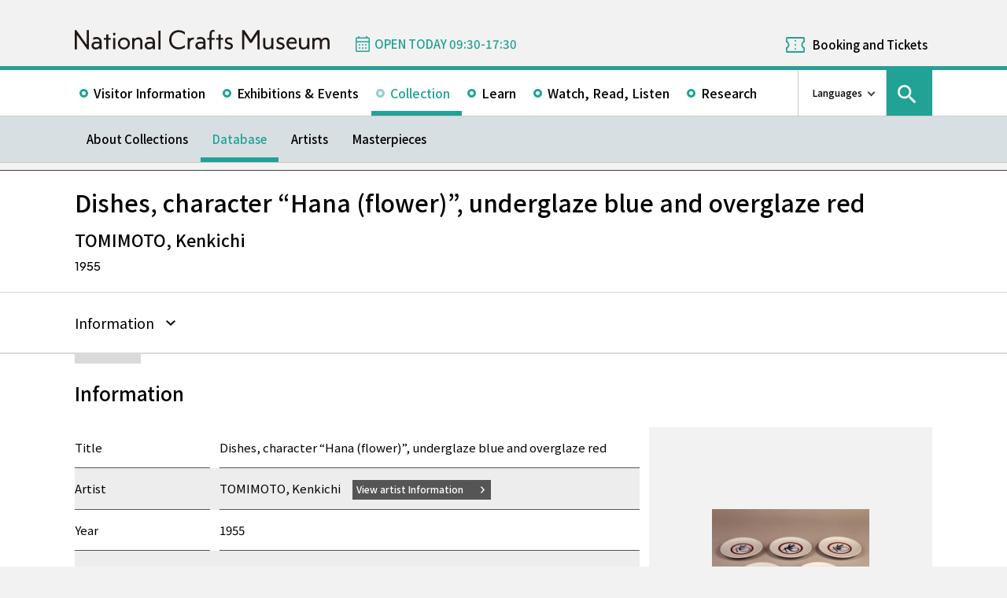

--- FILE ---
content_type: text/css; charset=UTF-8
request_url: https://www.momat.go.jp/craft-museum/wp-content/themes/craft-museum/css/styles_i.css?ver=6.2.8
body_size: -605
content:


/*# sourceMappingURL=styles_i.css.map */


--- FILE ---
content_type: image/svg+xml
request_url: https://www.momat.go.jp/craft-museum/wp-content/themes/craft-museum/images/craft-museum_commons/footer_text_craft-museum_en.svg
body_size: 1692
content:
<svg xmlns="http://www.w3.org/2000/svg" xmlns:xlink="http://www.w3.org/1999/xlink" width="384.947" height="40" viewBox="0 0 384.947 40">
  <defs>
    <clipPath id="clip-path">
      <rect id="長方形_28" data-name="長方形 28" width="384.947" height="40" fill="none"/>
    </clipPath>
  </defs>
  <g id="グループ_1057" data-name="グループ 1057" transform="translate(0 0)">
    <g id="グループ_12" data-name="グループ 12" transform="translate(0 0)" clip-path="url(#clip-path)">
      <path id="パス_116" data-name="パス 116" d="M54.889,40H28.569c-.049-.363-.109-.768-.171-1.193a49.4,49.4,0,0,1-.841-7.2l-.087-7.143V15.539l.087-7.147a49.365,49.365,0,0,1,.841-7.2C28.46.768,28.52.363,28.569,0h26.32Z" transform="translate(4.083 0)"/>
      <path id="パス_117" data-name="パス 117" d="M0,0H26.32c.049.363.109.768.171,1.195a49.363,49.363,0,0,1,.841,7.2l.087,7.144v8.924l-.087,7.147a49.4,49.4,0,0,1-.841,7.2c-.062.426-.122.832-.171,1.195H0Z" transform="translate(0 0)"/>
      <path id="パス_118" data-name="パス 118" d="M100.758,11.725H98.132v4.4H95.285v2.209h2.847V29.725h2.626V18.336h2.847V16.128h-2.847Z" transform="translate(14.162 1.742)"/>
      <rect id="長方形_25" data-name="長方形 25" width="2.626" height="13.598" transform="translate(120.722 17.869)"/>
      <rect id="長方形_26" data-name="長方形 26" width="2.626" height="3.005" transform="translate(120.722 11.61)"/>
      <path id="パス_119" data-name="パス 119" d="M117.5,15.062a7.35,7.35,0,1,0,7.368,7.331,7.188,7.188,0,0,0-7.368-7.331m0,12.339a4.721,4.721,0,0,1-4.743-5.008,4.7,4.7,0,0,1,4.743-4.97,4.65,4.65,0,0,1,4.743,4.97A4.721,4.721,0,0,1,117.5,27.4" transform="translate(16.369 2.238)"/>
      <path id="パス_120" data-name="パス 120" d="M132.672,14.924a6.667,6.667,0,0,0-4.8,2.132l.063-1.411H125.3v13.6h2.626V21.456a4.5,4.5,0,0,1,4.211-4.1c1.448,0,3.111.44,3.111,3.87v8.02h2.626V21c0-3.918-1.848-6.077-5.2-6.077" transform="translate(18.624 2.218)"/>
      <path id="パス_121" data-name="パス 121" d="M176.175,7.189c-6.709,0-11.578,4.962-11.578,11.8s4.869,11.8,11.578,11.8a13.121,13.121,0,0,0,7.416-2.264l.138-.1v-3l-.556.43a11.019,11.019,0,0,1-7,2.381c-5.184,0-8.8-3.8-8.8-9.243s3.619-9.243,8.8-9.243a11.013,11.013,0,0,1,7,2.381l.556.43v-3l-.138-.1a13.129,13.129,0,0,0-7.416-2.264" transform="translate(24.465 1.068)"/>
      <path id="パス_122" data-name="パス 122" d="M212.29,6.965c-2.966,0-4.407,1.814-4.407,5.546v4.325h-2.658v2.209h2.658V30.889h2.626V19.044H214V16.835h-3.493V12.511c0-2.874.6-3.337,2.047-3.337a5.617,5.617,0,0,1,1.034.144L214,9.4V7.343l-.216-.087a4.109,4.109,0,0,0-1.5-.291" transform="translate(30.503 1.035)"/>
      <path id="パス_123" data-name="パス 123" d="M220.069,11.725h-2.626v4.4H214.6v2.209h2.847V29.725h2.626V18.336h2.847V16.128h-2.847Z" transform="translate(31.896 1.742)"/>
      <path id="パス_124" data-name="パス 124" d="M312.6,23.116a4.5,4.5,0,0,1-4.211,4.1c-1.448,0-3.11-.44-3.11-3.87V15.558h-2.626v8.014c0,3.919,1.849,6.077,5.2,6.077a6.668,6.668,0,0,0,4.8-2.132l-.077,1.638h2.643v-13.6H312.6Z" transform="translate(44.984 2.312)"/>
      <path id="パス_125" data-name="パス 125" d="M332.9,15.1a5.889,5.889,0,0,0-4.867,2.633,4.412,4.412,0,0,0-4.4-2.633,5.679,5.679,0,0,0-4.342,2.016l.072-1.484H316.72v13.6h2.626v-7.6a4.24,4.24,0,0,1,3.832-4.1c1.684,0,2.8.639,2.8,3.756v7.937h2.627v-7.6a4.182,4.182,0,0,1,3.831-4.1c1.458,0,2.807.455,2.807,3.756v7.937h2.625V21.1c0-3.982-1.675-6-4.976-6" transform="translate(47.075 2.243)"/>
      <path id="パス_126" data-name="パス 126" d="M191.071,15.1A6.6,6.6,0,0,0,186.81,16.6l.048-.977h-2.643v13.6h2.626V22.736l.057,0v-.345c0-2.924,1.854-4.968,4.584-4.968h.351V15.139l-.442-.029c-.108-.007-.216-.015-.32-.015" transform="translate(27.38 2.243)"/>
      <path id="パス_127" data-name="パス 127" d="M274.481,23.116a4.5,4.5,0,0,1-4.211,4.1c-1.448,0-3.111-.44-3.111-3.87V15.558h-2.626v8.014c0,3.919,1.848,6.077,5.2,6.077a6.672,6.672,0,0,0,4.8-2.132l-.077,1.638h2.643v-13.6h-2.626Z" transform="translate(39.319 2.312)"/>
      <rect id="長方形_27" data-name="長方形 27" width="2.588" height="23.027" transform="translate(175.982 8.934)"/>
      <path id="パス_128" data-name="パス 128" d="M78.948,25.153,66.188,7.245H64.275V30.712h2.592V12.8L79.628,30.712h1.912V7.245H78.948Z" transform="translate(9.553 1.076)"/>
      <path id="パス_129" data-name="パス 129" d="M252.825,18.909,244.964,7.245h-2.87V30.712h2.7V12.05l7.023,10.631h2.015l7.022-10.631V30.712h2.7V7.245h-2.872Z" transform="translate(35.983 1.076)"/>
      <path id="パス_130" data-name="パス 130" d="M223.957,19.244a4.172,4.172,0,0,1,1.073-3.1c1.309-1.374,3.557-1.564,5.323-1.193a10.87,10.87,0,0,1,2.572.987l-.552,2.264-.4-.221a6.608,6.608,0,0,0-3.128-.89c-1.585,0-2.389.886-2.389,1.968,0,.935.667,1.444,2.549,1.943,2.776.658,4.7,2.323,4.7,4.206,0,2.769-2.058,4.559-5.242,4.559a9.669,9.669,0,0,1-4.812-1.38l-.214-.131.544-2.288.4.232a8.353,8.353,0,0,0,4.156,1.244c1.737,0,2.617-.663,2.617-1.97,0-.955-.74-1.454-3.045-2.058a6.767,6.767,0,0,1-3.007-1.533,3.943,3.943,0,0,1-1.151-2.636" transform="translate(33.211 2.197)"/>
      <path id="パス_131" data-name="パス 131" d="M278.888,19.244a4.172,4.172,0,0,1,1.073-3.1c1.309-1.374,3.557-1.564,5.323-1.193a10.869,10.869,0,0,1,2.572.987L287.3,18.2l-.4-.221a6.608,6.608,0,0,0-3.128-.89c-1.585,0-2.389.886-2.389,1.968,0,.935.667,1.444,2.549,1.943,2.776.658,4.7,2.323,4.7,4.206,0,2.769-2.058,4.559-5.242,4.559a9.669,9.669,0,0,1-4.812-1.38l-.214-.131.544-2.288.4.232a8.353,8.353,0,0,0,4.156,1.244c1.737,0,2.617-.663,2.617-1.97,0-.955-.74-1.454-3.045-2.058a6.767,6.767,0,0,1-3.007-1.533,3.943,3.943,0,0,1-1.151-2.636" transform="translate(41.375 2.197)"/>
      <path id="パス_132" data-name="パス 132" d="M203.48,16.368a5.98,5.98,0,0,0-4.644-1.883,11.244,11.244,0,0,0-4.3.83v2.657l.133-.061a9.063,9.063,0,0,1,3.958-.961,3.444,3.444,0,0,1,3.647,3.23c.013.127.022.277.022.442l-.012,0a14.662,14.662,0,0,0-3.778-.459,7,7,0,0,0-4.431,1.255,4.213,4.213,0,0,0-1.564,3.038,4.986,4.986,0,0,0,1.247,3.7,5.167,5.167,0,0,0,3.8,1.652,6.672,6.672,0,0,0,4.8-2.132l-.079,1.638h2.644V20.708a6.29,6.29,0,0,0-1.448-4.341m-1.173,6.908a4.5,4.5,0,0,1-4.215,4.1,2.714,2.714,0,0,1-2.875-1.983,2.325,2.325,0,0,1,.96-2.466,4.632,4.632,0,0,1,2.541-.6,13.543,13.543,0,0,1,3.589.485Z" transform="translate(28.612 2.152)"/>
      <path id="パス_133" data-name="パス 133" d="M149.645,16.368A5.983,5.983,0,0,0,145,14.485a11.25,11.25,0,0,0-4.3.83v2.657l.133-.061a9.063,9.063,0,0,1,3.958-.961,3.446,3.446,0,0,1,3.648,3.23c.013.127.021.277.022.442l-.011,0a14.669,14.669,0,0,0-3.778-.459,7,7,0,0,0-4.433,1.255,4.221,4.221,0,0,0-1.564,3.038,4.991,4.991,0,0,0,1.247,3.7,5.171,5.171,0,0,0,3.8,1.652,6.672,6.672,0,0,0,4.8-2.132l-.078,1.638h2.644V20.708a6.29,6.29,0,0,0-1.448-4.341m-1.174,6.908a4.5,4.5,0,0,1-4.214,4.1,2.713,2.713,0,0,1-2.875-1.983,2.324,2.324,0,0,1,.959-2.466,4.632,4.632,0,0,1,2.541-.6,13.536,13.536,0,0,1,3.589.485Z" transform="translate(20.61 2.152)"/>
      <path id="パス_134" data-name="パス 134" d="M94.485,20.89v-.181a6.29,6.29,0,0,0-1.448-4.341,5.983,5.983,0,0,0-4.644-1.883,11.25,11.25,0,0,0-4.3.83v2.657l.133-.061a9.063,9.063,0,0,1,3.958-.961,3.446,3.446,0,0,1,3.648,3.23c.013.127.021.277.022.442l-.011,0a14.669,14.669,0,0,0-3.778-.459,7,7,0,0,0-4.433,1.255,4.221,4.221,0,0,0-1.564,3.038,4.991,4.991,0,0,0,1.247,3.7,5.171,5.171,0,0,0,3.8,1.652,6.672,6.672,0,0,0,4.8-2.132l-.078,1.638h2.644V20.89Zm-2.622,2.386a4.5,4.5,0,0,1-4.214,4.1,2.713,2.713,0,0,1-2.875-1.983,2.324,2.324,0,0,1,.959-2.466,4.632,4.632,0,0,1,2.541-.6,13.536,13.536,0,0,1,3.589.485Z" transform="translate(12.196 2.152)"/>
      <path id="パス_135" data-name="パス 135" d="M301.86,21.152c0-3.571-1.788-6.368-6.073-6.368-3.374,0-6.525,3.043-6.525,7.536,0,4.291,2.876,7.406,6.838,7.406a8.13,8.13,0,0,0,4.754-1.323V25.918A6.586,6.586,0,0,1,296.9,27.4a4.909,4.909,0,0,1-3.787-1.421,5.133,5.133,0,0,1-1.2-3.461h9.854a8.709,8.709,0,0,0,.1-1.37m-9.779-.617a4.143,4.143,0,0,1,4.028-3.5,3.408,3.408,0,0,1,2.744,1.195,3.552,3.552,0,0,1,.711,2.3Z" transform="translate(42.994 2.197)"/>
    </g>
  </g>
</svg>
